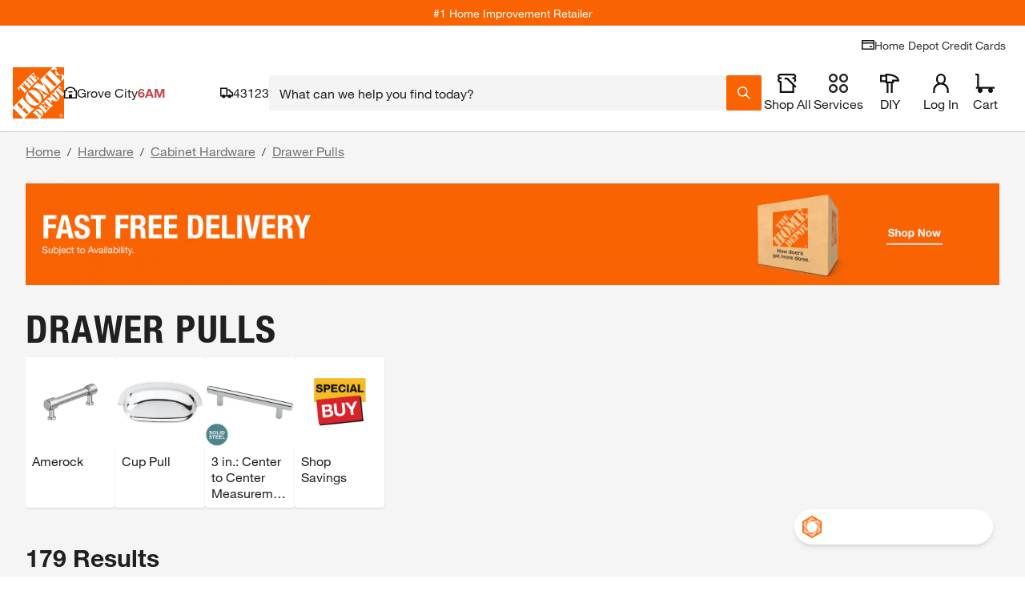

--- FILE ---
content_type: text/css
request_url: https://assets.thdstatic.com/experiences/general-merchandise/browse-and-search~browse-and-search-mobile~compare~pep~pep-mobile~product~product-mobile.075219ceb928d04ac31a.css
body_size: 4587
content:
.clearance-price-symbol{font-size:2.4rem;line-height:5rem;margin:0 2px;vertical-align:1ex}.clearance-price-dollar,.clearance-price-symbol{font-family:helvetica-neue-bold,Helvetica Neue,Helvetica,Arial,sans-serif}.clearance-price-dollar{font-size:4.4rem}.fulfillment-tiles-group>button{align-items:baseline;width:49%}.fulfillment-tiles-group>button:focus,.fulfillment-tiles-group>button:hover{background:#0000;outline:0 none #0000}.fulfillment-tiles-group>a>button{align-items:baseline;width:49%}.fulfillment-tiles-group>a>button:focus,.fulfillment-tiles-group>a>button:hover{background:#0000;outline:0 none #0000}.fulfillment-tiles-group>button.sui-border-dashed{pointer-events:none}.fulfillment-tiles-group .sui-border-input-active{border-color:#f96302}.fulfillment-tiles-group span{width:49%}.fulfillment-tiles-group>span>button{align-items:baseline;width:100%}.fulfillment-tiles-group>a{text-decoration:none;width:49%}.fulfillment-tiles-group>a>button{text-decoration:none;width:100%}.detaCountDownTimerFont span{font-size:1.6rem!important}.track-out-of-stock div{padding-left:0}@media(max-width:374px){.delivery-tile-content{bottom:0;position:absolute;width:100%}.delivery-tile-content .sui-pb-2{min-height:40px}}.countdown-timer__clock-block{display:flex}.countdown-timer__clock-block>span{display:flex;flex:1}.countdown-timer__clock-block>span:after,.countdown-timer__clock-block>span:before{background:linear-gradient(90deg,#000,#000);background-position:0 50%;background-repeat:repeat-x;background-size:100% 1px;content:"";flex-grow:1;margin:0 4px}.delivery-options-content{align-items:center;color:#333;flex-direction:column;height:100%;justify-content:center;line-height:normal;padding:5px}@media(max-width:577px){.delivery-options-content{padding:10px;width:calc(100% - 40px)!important}}@media(max-width:767.98px){.delivery-options-content{width:calc(100% - 40px)!important}}.delivery-options-content .clearfix:after{clear:both;content:" ";display:block;height:0}.delivery-options-content .change_zipcode_inner{height:0;overflow:hidden;transition:height .25s linear}.delivery-options-content .change_zipcode_inner.active{height:55px}.delivery-options-content .non-parcel-template .arrival-date{font-size:2.4rem;margin-bottom:20px}.delivery-options-content .datePriceRow{color:#333;font-size:1.4rem;margin-top:15px;overflow:hidden;position:relative}.delivery-options-content .dots{display:inline-block;overflow:hidden}.delivery-options-content .left.dots{white-space:nowrap;width:100%}.delivery-options-content .tooltip_accordion_header .price{background:#fff;font-size:1.4rem;padding-left:3px;position:inherit;right:0;top:13px}.delivery-options-content .shipmentModeDescription{float:left;margin-bottom:15px}.delivery-options-content .shippingTooltip.bodfsAsServiceLevel .shipmentModeDescription{color:#333;float:none;font-size:1.1rem;margin:0}.delivery-options-content .serviceLevel_B .no_description{padding-left:13px}.delivery-options-content .serviceLevel_A .date{text-transform:uppercase}.delivery-options-content .serviceLevel_A .columnHeaders{margin-bottom:10px}.delivery-options-content .serviceLevel_A .columnHeaders h3{color:#666;font-size:1.1rem;font-weight:400}.delivery-options-content .serviceLevel_A .orderByMessage{clear:both;float:left;margin:-15px 0 15px}.delivery-options-content .serviceLevel_B .date{color:#666;font-size:1.1rem;font-weight:400;margin-left:15px;text-transform:uppercase}.delivery-options-content .free_shipping{color:#00873c}.delivery-options-content p.tooltip_error{margin:5px 0 50px}.delivery-options-content .shipModeRow{overflow:hidden}.delivery-options-content .shipModeRow_B{color:#333;font-size:1.4rem;overflow:hidden;position:relative}.delivery-options-content .shippingTooltip.bodfsAsServiceLevel .shipModeRow{clear:both;font-size:1.1rem;font-weight:400;padding-top:3px}.delivery-options-content .shippingTooltip.bodfsAsServiceLevel .shipModeRow span{font-size:1.1rem!important}.delivery-options-content .freeWithMessage{color:#00873c;font-family:helvetica-neue-bold,Helvetica Neue,Helvetica,Arial,sans-serif;font-size:1.1rem}.delivery-options-content .tooltip_accordion{margin-bottom:15px}.delivery-options-content .shippingTooltip.bodfsAsServiceLevel .tooltip_accordion{font-size:1.1rem;font-weight:400;margin:0}.delivery-options-content .accordian_list{display:none}.delivery-options-content .icon{height:13px;padding:0;position:relative;top:2px;width:13px}.delivery-options-content .tooltip_accordion ul{margin:10px 0 0 28px}.delivery-options-content .shippingTooltip.bodfsAsServiceLevel .tooltip_accordion ul{margin:0 0 0 30px}.delivery-options-content .tooltip_accordion li{color:#666;list-style-type:disc;margin-bottom:3px}.delivery-options-content .tooltip_disclaimer{border-top:1px solid #ccc;color:#666;font-size:1.1rem;line-height:12px;padding:10px 15px}.delivery-options-content .select_in_checkout{color:#333;font-family:helvetica-neue-bold,Helvetica Neue,Helvetica,Arial,sans-serif;font-size:1.1rem;line-height:20px;margin:15px 0;text-align:center}.delivery-options-content .columnHeaders{margin-bottom:10px;overflow:hidden}.delivery-options-content .columnHeaders h3{color:#666;font-size:1.1rem;font-weight:400}.delivery-options-content .left{float:left}.delivery-options-content .right{float:right}.delivery-options-content .right.price{background:#fff;display:flex;font-size:1.4rem;justify-content:flex-end;padding-left:3px;position:absolute;right:0;top:0;word-break:break-word}.delivery-options-content .delivery-options-templates{-ms-overflow-style:none;margin-top:10px;overflow:scroll;overflow:-moz-scrollbars-none;scrollbar-width:none}.delivery-options-content .delivery-options-loading{height:138px;width:290px}.delivery-options-content .delivery-options-templates::-webkit-scrollbar{display:none}.delivery-options-content .shippingTooltip.bodfsAsServiceLevel .date{color:#333;font-family:helvetica-neue-bold,Helvetica Neue,Helvetica,Arial,sans-serif;font-size:1.4rem;margin:0;text-transform:capitalize}.delivery-options-content .shippingTooltip.bodfsAsServiceLevel .orderByMessage{clear:none;float:none;margin:0}.delivery-options-content .shippingTooltip.bodfsAsServiceLevel .countDownTimer{font-family:helvetica-neue-bold,Helvetica Neue,Helvetica,Arial,sans-serif}.delivery-options-content .shippingTooltip.bodfsAsServiceLevel .shipModeRow_B{color:#333;font-size:1.1rem;font-weight:400;overflow:hidden;position:relative}.delivery-options-content .tooltip_accordion_header{cursor:pointer}.delivery-options-content .icon-plus-orange{background-position:right 30px}.delivery-options-content ul{list-style-type:disc}.delivery-options-content .nonBulletedPoints{overflow:hidden;padding:5px 0 0!important}.delivery-options-content .accordion__label,.delivery-options-content .nonBulletedPoints{border:none;font-size:1.4rem;font-weight:400;position:inherit;position:relative!important}.delivery-options-content .accordion__label{padding:5px 0 0 30px!important}.delivery-options-content .accordion__trigger{margin-top:3px;padding:0}.delivery-options-content .accordion__item:last-of-type{border-bottom:none}.delivery-options-content .accordion__label:hover{background:#fff}.delivery-options-content .accordion__item{float:left;min-height:20px;width:100%}.delivery-options-content .left.dots:after{color:#ccc;content:"......................................................................................................................................................";padding-left:3px}.delivery-options-content div.accordion__content-wrapper{padding-left:35px;padding-right:5px}.delivery-options-content .footer{border-top:1px solid #ccc;color:#666;font-size:1.1rem;padding-top:15px}.delivery-options-content .deta_changezip_outer{background-color:#fff;margin-top:-5px}.delivery-options-content .deta_changezip_outer .non_localized_text{line-height:14px}.delivery-options-content .deta_changezip_outer .deta_change_zipcode_input{border-right:0;font-size:16px;height:20px;width:185px}.delivery-options-content .change_zipcode_Link{font-size:1.4rem}.delivery-options-content .deta_changezip_outer .change_zipcode_Link:hover{cursor:pointer;font-size:1.4rem}.delivery-options-content .deta_changezip_outer .change_zipcode_inner .change_zipcode_update{background:#f96302;border-radius:0;color:#fff;cursor:pointer;float:left;height:40px;padding:0 10px;text-decoration:none}.delivery-options-content .deta_changezip_outer .change_zipcode_display_type{display:none}.delivery-options-content .deta_changezip_outer .change_zipcode_error{color:#d81118;display:none;float:left}.delivery-options-content .header-title{background:#fff;color:#333;font-size:1.4rem}.delivery-options-content .bttn--link .bttn__content,.delivery-options-content input.bttn--link .bttn__content{justify-content:flex-start!important}.delivery-options-content .check-availability__zip-code-label{display:none}.delivery-options-content .footer-text{border-top:1px;color:#666;font-size:1.1rem;padding:10px 1px}.delivery-options-content .localStore-text{border-top:1px;color:#333;font-family:helvetica-neue-bold,Helvetica Neue,Helvetica,Arial,sans-serif;font-size:1.1rem}.delivery-options-content .localStore-details{padding-top:10px}.delivery-options-content .storeId-link{color:#3e7697;font-size:1.1rem}.delivery-options-content .countdown-timer__wrapper--modifier,.delivery-options-content .delivery-options-countdown{color:#333}.delivery-options-content .delivery-options-header{background:#fff;border-bottom:1px solid #eee;padding-bottom:10px}.delivery-options-content .thd-overlay-content.thd-overlay-content{width:95%}.delivery-options-content .dots ul li{margin-left:18px}.delivery-options-content .delivery-type{font-size:1.1rem!important}.delivery-options-content .accordion__plus{height:11px!important;width:11px!important}.delivery-options-content .ToolTip__content,.delivery-options-content .ToolTip__wrapper{height:100%!important}.thd-react-tooltip__close-button img{display:inline-block}@keyframes react-placeholder-pulse{0%{opacity:.6}50%{opacity:1}to{opacity:.6}}.loading-placeholder__button{margin-bottom:20px}.loading-placeholder.media-block,.loading-placeholder.mediaGallery-block,.loading-placeholder.rect-shape,.loading-placeholder.round-shape,.loading-placeholder.text-block,.loading-placeholder.text-row{animation:react-placeholder-pulse 1.5s infinite}.mediaGallery-block{display:flex;flex-direction:row;overflow-y:hidden}.mediaGallery-block .thumb-nail_wrapper{display:flex;flex-direction:column}.DeliveryDrawer__deliveryEstSixHour{background-color:#f5f5f5;border-radius:2px;height:43px;line-height:43px;padding:0 10px;text-align:start}.DeliveryDrawer__deliveryEstSixHour.Mobile{height:54px;line-height:18px;padding:10px}.DeliveryDrawer__sixHour{color:#333;font-family:helvetica-neue-bold,Helvetica Neue,Helvetica,Arial,sans-serif;font-weight:700}.DeliveryDrawer__sixHourNext{font-weight:400}.DeliveryDrawer--delivery-express-truck-icon{background:url(https://assets.thdstatic.com/images/v1/delivery-express-truck-black.svg) no-repeat}.DeliveryDrawer--delivery-express-truck-icon--padding{float:left;height:32px;margin-left:0;margin-top:14px;padding-bottom:0;padding-right:10px;width:22px}@media screen and (max-width:300px){.DeliveryDrawer--delivery-express-truck-icon--padding{padding-bottom:30px}}.DeliveryDrawer--delivery-express-truck-icon--padding.Mobile{margin-top:7px}#delivery-options-fulfillment-drawer>button{margin-top:-2px;vertical-align:text-top}.z-index-2000000010{z-index:2000000010!important}.out-of-stock__email{flex:1;float:left}.out-of-stock__form{display:flex}.out-of-stock__notifyme{flex:1}.out-of-stock__status{padding:10px 0}.availability-message{margin-top:10px}.availability-message--backordered{background-color:#fdfdf0;border:1px solid #ffc20e;color:#333;margin:10px 0;padding:10px}.depot-direct-service__loading-spinner{text-align:center}.bttn--55u4w,.bttn--55u4w .bttn__content--55u4w,.bttn--cta--55u4w,.bttn--cta--55u4w .bttn__content--55u4w,.bttn--filter--55u4w,.bttn--filter--55u4w .bttn__content--55u4w,.bttn--link--55u4w,.bttn--link--55u4w .bttn__content--55u4w,.bttn--moveto--55u4w,.bttn--moveto--55u4w .bttn__content--55u4w,.bttn--primary--55u4w,.bttn--primary--55u4w .bttn__content--55u4w,.bttn--primary--55u4w.disabled--55u4w,.bttn--primary--55u4w.disabled--55u4w .bttn__content--55u4w,.bttn--primary--specialty--55u4w,.bttn--primary--specialty--55u4w .bttn__content--55u4w,.bttn--primary--specialty--55u4w.disabled--55u4w,.bttn--primary--specialty--55u4w.disabled--55u4w .bttn__content--55u4w,.bttn--remove--55u4w,.bttn--remove--55u4w .bttn__content--55u4w,.bttn-outline--55u4w,.bttn-outline--55u4w .bttn__content--55u4w,.bttn-outline--dark--55u4w,.bttn-outline--dark--55u4w .bttn__content--55u4w,.bttn-outline--dark--55u4w.disabled--55u4w,.bttn-outline--dark--55u4w.disabled--55u4w .bttn__content--55u4w,.bttn-outline--primary--55u4w,.bttn-outline--primary--55u4w .bttn__content--55u4w,.bttn-outline--primary--55u4w.disabled--55u4w,.bttn-outline--primary--55u4w.disabled--55u4w .bttn__content--55u4w,input.bttn--55u4w,input.bttn--55u4w .bttn__content--55u4w,input.bttn--cta--55u4w,input.bttn--cta--55u4w .bttn__content--55u4w,input.bttn--filter--55u4w,input.bttn--filter--55u4w .bttn__content--55u4w,input.bttn--link--55u4w,input.bttn--link--55u4w .bttn__content--55u4w,input.bttn--moveto--55u4w,input.bttn--moveto--55u4w .bttn__content--55u4w,input.bttn--primary--55u4w,input.bttn--primary--55u4w .bttn__content--55u4w,input.bttn--primary--55u4w.disabled--55u4w,input.bttn--primary--55u4w.disabled--55u4w .bttn__content--55u4w,input.bttn--primary--specialty--55u4w,input.bttn--primary--specialty--55u4w .bttn__content--55u4w,input.bttn--primary--specialty--55u4w.disabled--55u4w,input.bttn--primary--specialty--55u4w.disabled--55u4w .bttn__content--55u4w,input.bttn--remove--55u4w,input.bttn--remove--55u4w .bttn__content--55u4w,input.bttn-outline--55u4w,input.bttn-outline--55u4w .bttn__content--55u4w,input.bttn-outline--dark--55u4w,input.bttn-outline--dark--55u4w .bttn__content--55u4w,input.bttn-outline--dark--55u4w.disabled--55u4w,input.bttn-outline--dark--55u4w.disabled--55u4w .bttn__content--55u4w,input.bttn-outline--primary--55u4w,input.bttn-outline--primary--55u4w .bttn__content--55u4w,input.bttn-outline--primary--55u4w.disabled--55u4w,input.bttn-outline--primary--55u4w.disabled--55u4w .bttn__content--55u4w{box-pack:center;box-align:center;align-items:center;display:box;display:flex;justify-content:center}.bttn--inline--55u4w .bttn__content--55u4w,.bttn--inline--55u4w.disabled--55u4w .bttn__content--55u4w{padding-left:20px;padding-right:20px}.bttn--55u4w,input.bttn--55u4w{box-shadow:0 3px 0 #c14c00;box-sizing:initial;color:#fff;cursor:pointer;font-family:helvetica-neue-bold,Helvetica Neue,Helvetica,Arial,sans-serif;font-size:1.8rem;height:37px;line-height:1em;margin-bottom:3px;text-align:center;text-decoration:none;text-shadow:none;transition:box-shadow .1s ease-in-out;width:100%}.bttn--55u4w .bttn__content--55u4w,input.bttn--55u4w .bttn__content--55u4w{background-color:#f96302;flex-grow:1;height:37px;transition:background-color .2s ease-in-out,transform .1s ease-in-out}.bttn--55u4w:active,input.bttn--55u4w:active{box-shadow:0 3px 0 #c14c00}.bttn--55u4w:active span,input.bttn--55u4w:active span{transform:translateY(3px)}.bttn--55u4w.bttn--small--55u4w,.bttn--55u4w.bttn--small--55u4w.disabled--55u4w,input.bttn--55u4w.bttn--small--55u4w,input.bttn--55u4w.bttn--small--55u4w.disabled--55u4w{font-size:1.4rem;height:27px}.bttn--55u4w.bttn--small--55u4w .bttn__content--55u4w,.bttn--55u4w.bttn--small--55u4w.disabled--55u4w .bttn__content--55u4w,input.bttn--55u4w.bttn--small--55u4w .bttn__content--55u4w,input.bttn--55u4w.bttn--small--55u4w.disabled--55u4w .bttn__content--55u4w{height:27px}a.bttn--55u4w,a.bttn--55u4w:hover{text-decoration:none}.bttn--primary--55u4w,input.bttn--primary--55u4w{box-shadow:0 3px 0 #c14c00;box-sizing:initial;color:#fff;cursor:pointer;font-family:helvetica-neue-bold,Helvetica Neue,Helvetica,Arial,sans-serif;font-size:1.8rem;height:37px;line-height:1em;margin-bottom:3px;text-align:center;text-decoration:none;text-shadow:none;transition:box-shadow .1s ease-in-out;width:100%}.bttn--primary--55u4w .bttn__content--55u4w,input.bttn--primary--55u4w .bttn__content--55u4w{background-color:#f96302;flex-grow:1;height:37px;transition:background-color .2s ease-in-out,transform .1s ease-in-out}.bttn--primary--55u4w:active,input.bttn--primary--55u4w:active{box-shadow:0 3px 0 #c14c00}.bttn--primary--55u4w:active span,input.bttn--primary--55u4w:active span{transform:translateY(3px)}.bttn--primary--55u4w.disabled--55u4w,input.bttn--primary--55u4w.disabled--55u4w{box-shadow:0 3px 0 #c14c00;box-sizing:initial;color:#999;cursor:pointer;font-family:helvetica-neue-bold,Helvetica Neue,Helvetica,Arial,sans-serif;font-size:1.8rem;height:37px;line-height:1em;margin-bottom:3px;text-align:center;text-decoration:none;text-shadow:none;transition:box-shadow .1s ease-in-out;width:100%}.bttn--primary--55u4w.disabled--55u4w .bttn__content--55u4w,input.bttn--primary--55u4w.disabled--55u4w .bttn__content--55u4w{background-color:#ccc;flex-grow:1;height:37px;transition:background-color .2s ease-in-out,transform .1s ease-in-out}.bttn--primary--55u4w.disabled--55u4w:active,input.bttn--primary--55u4w.disabled--55u4w:active{box-shadow:0 3px 0 #c14c00}.bttn--primary--55u4w.disabled--55u4w:active span,input.bttn--primary--55u4w.disabled--55u4w:active span{transform:translateY(3px)}.bttn--primary--55u4w.disabled--55u4w,input.bttn--primary--55u4w.disabled--55u4w{box-shadow:0 3px 0 #999}.bttn--primary--specialty--55u4w,input.bttn--primary--specialty--55u4w{box-shadow:0 3px 0 #c14c00;box-sizing:initial;color:#fff;cursor:pointer;font-family:helvetica-neue-black-condensed,Helvetica Neue,Helvetica,Arial,sans-serif;font-size:3rem;height:40px;line-height:1em;margin-bottom:3px;text-align:center;text-decoration:none;text-shadow:none;transition:box-shadow .1s ease-in-out;width:100%}.bttn--primary--specialty--55u4w .bttn__content--55u4w,input.bttn--primary--specialty--55u4w .bttn__content--55u4w{background-color:#f96302;flex-grow:1;height:40px;transition:background-color .2s ease-in-out,transform .1s ease-in-out}.bttn--primary--specialty--55u4w .bttn__content--55u4w:before,input.bttn--primary--specialty--55u4w .bttn__content--55u4w:before{background-image:url(https://assets.thdstatic.com/images/v1/lock-icon-white.svg);background-position:50%;background-repeat:no-repeat;background-size:21px 21px;content:"";display:inline-block;flex:0 0 auto;height:40px;margin-right:6px;width:21px}.bttn--primary--specialty--55u4w:active,input.bttn--primary--specialty--55u4w:active{box-shadow:0 3px 0 #c14c00}.bttn--primary--specialty--55u4w:active span,input.bttn--primary--specialty--55u4w:active span{transform:translateY(3px)}.bttn--primary--specialty--55u4w.disabled--55u4w,input.bttn--primary--specialty--55u4w.disabled--55u4w{box-shadow:0 3px 0 #c14c00;box-sizing:initial;color:#999;cursor:pointer;font-family:helvetica-neue-black-condensed,Helvetica Neue,Helvetica,Arial,sans-serif;font-size:3rem;height:40px;line-height:1em;margin-bottom:3px;text-align:center;text-decoration:none;text-shadow:none;transition:box-shadow .1s ease-in-out;width:100%}.bttn--primary--specialty--55u4w.disabled--55u4w .bttn__content--55u4w,input.bttn--primary--specialty--55u4w.disabled--55u4w .bttn__content--55u4w{background-color:#ccc;flex-grow:1;height:40px;transition:background-color .2s ease-in-out,transform .1s ease-in-out}.bttn--primary--specialty--55u4w.disabled--55u4w .bttn__content--55u4w:before,input.bttn--primary--specialty--55u4w.disabled--55u4w .bttn__content--55u4w:before{background-image:url(https://assets.thdstatic.com/images/v1/lock-icon-gray.svg);background-position:50%;background-repeat:no-repeat;background-size:21px 21px;display:inline-block;flex:0 0 auto;height:40px;margin-right:6px;width:21px}.bttn--primary--specialty--55u4w.disabled--55u4w:active,input.bttn--primary--specialty--55u4w.disabled--55u4w:active{box-shadow:0 3px 0 #c14c00}.bttn--primary--specialty--55u4w.disabled--55u4w:active span,input.bttn--primary--specialty--55u4w.disabled--55u4w:active span{transform:translateY(3px)}.bttn--primary--specialty--55u4w.disabled--55u4w,input.bttn--primary--specialty--55u4w.disabled--55u4w{box-shadow:0 3px 0 #999}.bttn--primary--specialty--55u4w.disabled--55u4w .bttn__content--55u4w:before,input.bttn--primary--specialty--55u4w.disabled--55u4w .bttn__content--55u4w:before{content:"";height:0;width:0}.bttn-outline--55u4w,input.bttn-outline--55u4w{background-color:#fff;border:2px solid #f96302;box-sizing:border-box;color:#f96302;cursor:pointer;font-size:1.8rem;height:40px;line-height:1em;text-align:center;text-decoration:none;text-shadow:none;width:100%}.bttn-outline--55u4w .bttn__content--55u4w,input.bttn-outline--55u4w .bttn__content--55u4w{flex-grow:1;font-family:helvetica-neue-bold,Helvetica Neue,Helvetica,Arial,sans-serif;height:34px}.bttn-outline--55u4w.bttn--small--55u4w,.bttn-outline--55u4w.bttn--small--55u4w.disabled--55u4w,input.bttn-outline--55u4w.bttn--small--55u4w,input.bttn-outline--55u4w.bttn--small--55u4w.disabled--55u4w{font-size:1.4rem;height:30px}.bttn-outline--55u4w.bttn--small--55u4w .bttn__content--55u4w,.bttn-outline--55u4w.bttn--small--55u4w.disabled--55u4w .bttn__content--55u4w,input.bttn-outline--55u4w.bttn--small--55u4w .bttn__content--55u4w,input.bttn-outline--55u4w.bttn--small--55u4w.disabled--55u4w .bttn__content--55u4w{height:26px}a.bttn-outline--55u4w{text-decoration:none}.bttn-outline--primary--55u4w,input.bttn-outline--primary--55u4w{background-color:#fff;border:2px solid #f96302;box-sizing:border-box;color:#f96302;cursor:pointer;font-size:1.8rem;height:40px;line-height:1em;text-align:center;text-decoration:none;text-shadow:none;width:100%}.bttn-outline--primary--55u4w .bttn__content--55u4w,input.bttn-outline--primary--55u4w .bttn__content--55u4w{flex-grow:1;font-family:helvetica-neue-bold,Helvetica Neue,Helvetica,Arial,sans-serif;height:34px}.bttn-outline--primary--55u4w:not(.nohover--55u4w):hover,input.bttn-outline--primary--55u4w:not(.nohover--55u4w):hover{background-color:#f96302;color:#fff;text-decoration:none}.bttn-outline--primary--55u4w.disabled--55u4w,input.bttn-outline--primary--55u4w.disabled--55u4w{background-color:#fff;border:2px solid #ccc;box-sizing:border-box;color:#ccc;cursor:pointer;font-size:1.8rem;height:40px;line-height:1em;text-align:center;text-decoration:none;text-shadow:none;width:100%}.bttn-outline--primary--55u4w.disabled--55u4w .bttn__content--55u4w,input.bttn-outline--primary--55u4w.disabled--55u4w .bttn__content--55u4w{flex-grow:1;font-family:helvetica-neue-bold,Helvetica Neue,Helvetica,Arial,sans-serif;height:34px}.bttn-outline--primary--55u4w.disabled--55u4w:not(.nohover--55u4w):hover,input.bttn-outline--primary--55u4w.disabled--55u4w:not(.nohover--55u4w):hover{background-color:#ccc;color:#fff;text-decoration:none}.bttn-outline--dark--55u4w,input.bttn-outline--dark--55u4w{background-color:#fff;border:2px solid #666;box-sizing:border-box;color:#666;cursor:pointer;font-size:#666;height:40px;line-height:1em;text-align:center;text-decoration:none;text-shadow:none;width:100%}.bttn-outline--dark--55u4w .bttn__content--55u4w,input.bttn-outline--dark--55u4w .bttn__content--55u4w{flex-grow:1;font-family:helvetica-neue-bold,Helvetica Neue,Helvetica,Arial,sans-serif;height:34px}.bttn-outline--dark--55u4w:not(.nohover--55u4w):hover,input.bttn-outline--dark--55u4w:not(.nohover--55u4w):hover{background-color:#666;color:#fff;text-decoration:none}.bttn-outline--dark--55u4w.disabled--55u4w,input.bttn-outline--dark--55u4w.disabled--55u4w{background-color:#fff;border:2px solid #ccc;box-sizing:border-box;color:#ccc;cursor:pointer;font-size:1.8rem;height:40px;line-height:1em;text-align:center;text-decoration:none;text-shadow:none;width:100%}.bttn-outline--dark--55u4w.disabled--55u4w .bttn__content--55u4w,input.bttn-outline--dark--55u4w.disabled--55u4w .bttn__content--55u4w{flex-grow:1;font-family:helvetica-neue-bold,Helvetica Neue,Helvetica,Arial,sans-serif;height:34px}.bttn-outline--dark--55u4w.disabled--55u4w:not(.nohover--55u4w):hover,input.bttn-outline--dark--55u4w.disabled--55u4w:not(.nohover--55u4w):hover{background-color:#ccc;color:#fff;text-decoration:none}.bttn--cta--55u4w,input.bttn--cta--55u4w{background-color:#0000;border:2px solid #333;box-sizing:border-box;color:#333;cursor:pointer;font-size:1.4rem;height:30px;line-height:1em;text-align:center;text-decoration:none;text-shadow:none;width:100%}.bttn--cta--55u4w .bttn__content--55u4w,input.bttn--cta--55u4w .bttn__content--55u4w{flex-grow:1;font-family:helvetica-neue-bold,Helvetica Neue,Helvetica,Arial,sans-serif;height:24px}.bttn--cta--55u4w,input.bttn--cta--55u4w{border:0}.bttn--cta--55u4w:after,input.bttn--cta--55u4w:after{background-image:url(https://assets.thdstatic.com/images/v1/caret-orange.svg);background-position:50%;background-repeat:no-repeat;background-size:15px 15px;content:"";display:inline-block;height:24px;margin-left:6px;width:15px;z-index:1}.cta--inline--55u4w{display:block}.cta__text--55u4w{font-family:helvetica-neue-bold,Helvetica Neue,Helvetica,Arial,sans-serif}.cta__arrow--55u4w{background-image:url(https://assets.thdstatic.com/images/v1/caret-orange.svg);background-position:50%;background-repeat:no-repeat;background-size:15px 15px;content:"";display:inline-block;height:15px;margin-bottom:-3px;width:15px;z-index:1}.bttn--remove--55u4w,input.bttn--remove--55u4w{background-color:#fff;border:2px solid #333;box-sizing:border-box;color:#333;cursor:pointer;font-size:1.4rem;height:30px;line-height:1em;text-align:center;text-decoration:none;text-shadow:none;width:100%}.bttn--remove--55u4w .bttn__content--55u4w,input.bttn--remove--55u4w .bttn__content--55u4w{flex-grow:1;font-family:helvetica-neue-bold,Helvetica Neue,Helvetica,Arial,sans-serif;height:24px}.bttn--remove--55u4w,input.bttn--remove--55u4w{border:0}.bttn--remove--55u4w:before,input.bttn--remove--55u4w:before{background-image:url(https://assets.thdstatic.com/images/v1/remove-x.svg);background-position:50%;background-repeat:no-repeat;background-size:15px 15px;content:"";display:inline-block;height:24px;margin-right:6px;width:15px;z-index:1}.bttn--remove--55u4w:hover,input.bttn--remove--55u4w:hover{background-color:#fff;color:#333}.bttn--filter--55u4w,input.bttn--filter--55u4w{background-color:#fff;border:2px solid #333;box-sizing:border-box;color:#333;cursor:pointer;font-size:1.4rem;height:30px;line-height:1em;text-align:center;text-decoration:none;text-shadow:none;width:auto}.bttn--filter--55u4w .bttn__content--55u4w,input.bttn--filter--55u4w .bttn__content--55u4w{flex-grow:1;font-family:helvetica-neue-bold,Helvetica Neue,Helvetica,Arial,sans-serif;height:24px}.bttn--filter--55u4w,input.bttn--filter--55u4w{background-color:#eee;border:0 #000;border-radius:55px 55px 55px 55px;-moz-border-radius:55px 55px 55px 55px;-webkit-border-radius:55px 55px 55px 55px}.bttn--filter--55u4w .bttn__content--55u4w,input.bttn--filter--55u4w .bttn__content--55u4w{font-family:helvetica-neue,Helvetica Neue,Helvetica,Arial,sans-serif!important;font-weight:400;height:30px}.bttn--filter--55u4w .bttn__content--55u4w:after,input.bttn--filter--55u4w .bttn__content--55u4w:after{background-image:url(https://assets.thdstatic.com/images/v1/remove-x.svg);background-position:50%;background-repeat:no-repeat;background-size:10px 10px;content:"";display:inline-block;height:21px;margin-left:6px;width:12px;z-index:1}.bttn--filter--55u4w:hover,input.bttn--filter--55u4w:hover{background-color:#ccc;color:#333}.bttn--moveto--55u4w,input.bttn--moveto--55u4w{background-color:#fff;border:2px solid #333;box-sizing:border-box;color:#333;cursor:pointer;font-size:1.4rem;height:30px;line-height:1em;text-align:center;text-decoration:none;text-shadow:none;width:100%}.bttn--moveto--55u4w .bttn__content--55u4w,input.bttn--moveto--55u4w .bttn__content--55u4w{flex-grow:1;font-family:helvetica-neue-bold,Helvetica Neue,Helvetica,Arial,sans-serif;height:24px}.bttn--moveto--55u4w,input.bttn--moveto--55u4w{border:0}.bttn--moveto--55u4w:before,input.bttn--moveto--55u4w:before{background-image:url(https://assets.thdstatic.com/images/v1/plus-green.svg);background-position:50%;background-repeat:no-repeat;background-size:15px 15px;content:"";display:inline-block;height:24px;margin-right:6px;width:15px;z-index:1}.bttn--moveto--55u4w:hover,input.bttn--moveto--55u4w:hover{background-color:#fff;color:#333}.bttn--link--55u4w,input.bttn--link--55u4w{background-color:#fff;border:2px solid #3e7697;box-sizing:border-box;color:#3e7697;cursor:pointer;font-size:1.4rem;height:37px;line-height:1em;text-align:center;text-decoration:none;text-shadow:none;width:100%}.bttn--link--55u4w .bttn__content--55u4w,input.bttn--link--55u4w .bttn__content--55u4w{flex-grow:1;font-family:helvetica-neue-bold,Helvetica Neue,Helvetica,Arial,sans-serif;height:31px}.bttn--link--55u4w,input.bttn--link--55u4w{border:0}.bttn--link--55u4w.left-align--55u4w,input.bttn--link--55u4w.left-align--55u4w{box-pack:start;justify-content:flex-start;text-align:left}.bttn--link--55u4w .bttn__content--55u4w,input.bttn--link--55u4w .bttn__content--55u4w{font-family:helvetica-neue,Helvetica Neue,Helvetica,Arial,sans-serif;text-align:left}.bttn--link--55u4w:hover,input.bttn--link--55u4w:hover{background-color:#fff;color:#3e7697}.bttn--transparent--55u4w,.bttn--transparent--55u4w:hover,input.bttn--transparent--55u4w,input.bttn--transparent--55u4w:hover{background-color:#0000}.bttn--inline--55u4w,.bttn--inline--55u4w.disabled--55u4w{display:inline-block;width:auto}.bttn--inline--55u4w .bttn__content--55u4w,.bttn--inline--55u4w.disabled--55u4w .bttn__content--55u4w{flex:0 0 auto}li select#sortby--55u4w{left:15px;width:100px}.bttn--group--55u4w{display:inline-flex;position:relative;vertical-align:middle;width:100%}.bttn--darken--55u4w span:hover{background-color:#c14c00}.bttn__wrapper--55u4w{-webkit-touch-callout:none;display:flex;padding-bottom:5px;padding-top:5px;text-decoration:none!important;-webkit-user-select:none;user-select:none;width:100%}.disabled--55u4w{cursor:not-allowed!important;pointer-events:auto!important}.tippy-box{font-size:inherit;line-height:inherit;padding:0;text-align:inherit}.tippy-box[data-placement^=bottom]>.tippy-arrow{top:0}.tippy-box[data-placement^=bottom]>.tippy-arrow:before{left:-10px;top:-10px}.tippy-box[data-placement^=top]>.tippy-arrow{bottom:0}.tippy-box[data-placement^=top]>.tippy-arrow:before{bottom:-10px;left:-10px}.tippy-box[data-placement^=left]>.tippy-arrow{right:0}.tippy-box[data-placement^=left]>.tippy-arrow:before{right:-10px;top:-10px}.tippy-box[data-placement^=right]>.tippy-arrow{left:0}.tippy-box[data-placement^=right]>.tippy-arrow:before{left:-10px;top:-10px}.tippy-box.thd-tooltip{background-color:#fff;color:#333;min-width:125px}.tippy-box.thd-tooltip[data-placement=top-end],.tippy-box.thd-tooltip[data-placement=top-start],.tippy-box.thd-tooltip[data-placement=top]{box-shadow:0 0 1px #00000040,0 -1px 10px #00000040}.tippy-box.thd-tooltip[data-placement=top-end] .tippy-arrow:before,.tippy-box.thd-tooltip[data-placement=top-start] .tippy-arrow:before,.tippy-box.thd-tooltip[data-placement=top] .tippy-arrow:before{box-shadow:0 0 3px #00000040,0 -1px 10px #00000040}.tippy-box.thd-tooltip[data-placement=bottom-end],.tippy-box.thd-tooltip[data-placement=bottom-end] .tippy-arrow:before,.tippy-box.thd-tooltip[data-placement=bottom-start],.tippy-box.thd-tooltip[data-placement=bottom-start] .tippy-arrow:before,.tippy-box.thd-tooltip[data-placement=bottom],.tippy-box.thd-tooltip[data-placement=bottom] .tippy-arrow:before{box-shadow:0 0 3px #00000040,0 1px 10px #00000040}.tippy-box.thd-tooltip[data-placement=left-end],.tippy-box.thd-tooltip[data-placement=left-end] .tippy-arrow:before,.tippy-box.thd-tooltip[data-placement=left-start],.tippy-box.thd-tooltip[data-placement=left-start] .tippy-arrow:before,.tippy-box.thd-tooltip[data-placement=left],.tippy-box.thd-tooltip[data-placement=left] .tippy-arrow:before{box-shadow:0 0 3px #00000040,1px 0 10px #00000040}.tippy-box.thd-tooltip[data-placement=right-end],.tippy-box.thd-tooltip[data-placement=right-end] .tippy-arrow:before,.tippy-box.thd-tooltip[data-placement=right-start],.tippy-box.thd-tooltip[data-placement=right-start] .tippy-arrow:before,.tippy-box.thd-tooltip[data-placement=right],.tippy-box.thd-tooltip[data-placement=right] .tippy-arrow:before{box-shadow:0 0 3px #00000040,-1px 0 10px #00000040}.tippy-box.thd-tooltip .tippy-arrow:before{border:10px solid #fff;content:"";height:0;position:absolute;transform:rotate(45deg);transform-origin:center;transition:box-shadow 0s ease .1s;width:0;z-index:-1}.tippy-box.thd-tooltip .tippy-content{background-color:#fff;position:relative;z-index:1}.tippy-box.thd-tooltip .tippy-backdrop,.tippy-box.thd-tooltip[data-animatefill]{background-color:#fff}.thd-react-tooltip__content{padding:10px}.thd-react-tooltip__content--no-padding{padding:0}.thd-react-tooltip__close-button{cursor:pointer;float:right;margin:0 0 0 -36px;padding:10px;z-index:4}.bttn,.bttn .bttn__content,.bttn--cta,.bttn--cta .bttn__content,.bttn--filter,.bttn--filter .bttn__content,.bttn--link,.bttn--link .bttn__content,.bttn--moveto,.bttn--moveto .bttn__content,.bttn--primary,.bttn--primary .bttn__content,.bttn--primary--specialty,.bttn--primary--specialty .bttn__content,.bttn--primary--specialty.disabled,.bttn--primary--specialty.disabled .bttn__content,.bttn--primary.disabled,.bttn--primary.disabled .bttn__content,.bttn--remove,.bttn--remove .bttn__content,.bttn-outline,.bttn-outline .bttn__content,.bttn-outline--dark,.bttn-outline--dark .bttn__content,.bttn-outline--dark.disabled,.bttn-outline--dark.disabled .bttn__content,.bttn-outline--primary,.bttn-outline--primary .bttn__content,.bttn-outline--primary.disabled,.bttn-outline--primary.disabled .bttn__content,input.bttn,input.bttn .bttn__content,input.bttn--cta,input.bttn--cta .bttn__content,input.bttn--filter,input.bttn--filter .bttn__content,input.bttn--link,input.bttn--link .bttn__content,input.bttn--moveto,input.bttn--moveto .bttn__content,input.bttn--primary,input.bttn--primary .bttn__content,input.bttn--primary--specialty,input.bttn--primary--specialty .bttn__content,input.bttn--primary--specialty.disabled,input.bttn--primary--specialty.disabled .bttn__content,input.bttn--primary.disabled,input.bttn--primary.disabled .bttn__content,input.bttn--remove,input.bttn--remove .bttn__content,input.bttn-outline,input.bttn-outline .bttn__content,input.bttn-outline--dark,input.bttn-outline--dark .bttn__content,input.bttn-outline--dark.disabled,input.bttn-outline--dark.disabled .bttn__content,input.bttn-outline--primary,input.bttn-outline--primary .bttn__content,input.bttn-outline--primary.disabled,input.bttn-outline--primary.disabled .bttn__content{box-pack:center;box-align:center;align-items:center;display:box;display:flex;justify-content:center}.bttn--inline .bttn__content,.bttn--inline.disabled .bttn__content{padding-left:20px;padding-right:20px}.bttn,input.bttn{box-shadow:0 3px 0 #c14c00;box-sizing:initial;color:#fff;cursor:pointer;font-family:helvetica-neue-bold,Helvetica Neue,Helvetica,Arial,sans-serif;font-size:1.8rem;height:37px;line-height:1em;margin-bottom:3px;text-align:center;text-decoration:none;text-shadow:none;transition:box-shadow .1s ease-in-out;width:100%}.bttn .bttn__content,input.bttn .bttn__content{background-color:#f96302;flex-grow:1;height:37px;transition:background-color .2s ease-in-out,transform .1s ease-in-out}.bttn:active,input.bttn:active{box-shadow:0 3px 0 #c14c00}.bttn:active span,input.bttn:active span{transform:translateY(3px)}.bttn.bttn--small,.bttn.bttn--small.disabled,input.bttn.bttn--small,input.bttn.bttn--small.disabled{font-size:1.4rem;height:27px}.bttn.bttn--small .bttn__content,.bttn.bttn--small.disabled .bttn__content,input.bttn.bttn--small .bttn__content,input.bttn.bttn--small.disabled .bttn__content{height:27px}a.bttn,a.bttn:hover{text-decoration:none}.bttn--primary,input.bttn--primary{box-shadow:0 3px 0 #c14c00;box-sizing:initial;color:#fff;cursor:pointer;font-family:helvetica-neue-bold,Helvetica Neue,Helvetica,Arial,sans-serif;font-size:1.8rem;height:37px;line-height:1em;margin-bottom:3px;text-align:center;text-decoration:none;text-shadow:none;transition:box-shadow .1s ease-in-out;width:100%}.bttn--primary .bttn__content,input.bttn--primary .bttn__content{background-color:#f96302;flex-grow:1;height:37px;transition:background-color .2s ease-in-out,transform .1s ease-in-out}.bttn--primary:active,input.bttn--primary:active{box-shadow:0 3px 0 #c14c00}.bttn--primary:active span,input.bttn--primary:active span{transform:translateY(3px)}.bttn--primary.disabled,input.bttn--primary.disabled{box-shadow:0 3px 0 #999;box-shadow:0 3px 0 #c14c00;box-sizing:initial;color:#999;cursor:pointer;font-family:helvetica-neue-bold,Helvetica Neue,Helvetica,Arial,sans-serif;font-size:1.8rem;height:37px;line-height:1em;margin-bottom:3px;text-align:center;text-decoration:none;text-shadow:none;transition:box-shadow .1s ease-in-out;width:100%}.bttn--primary.disabled .bttn__content,input.bttn--primary.disabled .bttn__content{background-color:#ccc;flex-grow:1;height:37px;transition:background-color .2s ease-in-out,transform .1s ease-in-out}.bttn--primary.disabled:active,input.bttn--primary.disabled:active{box-shadow:0 3px 0 #c14c00}.bttn--primary.disabled:active span,input.bttn--primary.disabled:active span{transform:translateY(3px)}.bttn--primary--specialty,input.bttn--primary--specialty{box-shadow:0 3px 0 #c14c00;box-sizing:initial;color:#fff;cursor:pointer;font-family:helvetica-neue-black-condensed,Helvetica Neue,Helvetica,Arial,sans-serif;font-size:3rem;height:40px;line-height:1em;margin-bottom:3px;text-align:center;text-decoration:none;text-shadow:none;transition:box-shadow .1s ease-in-out;width:100%}.bttn--primary--specialty .bttn__content,input.bttn--primary--specialty .bttn__content{background-color:#f96302;flex-grow:1;height:40px;transition:background-color .2s ease-in-out,transform .1s ease-in-out}.bttn--primary--specialty .bttn__content:before,input.bttn--primary--specialty .bttn__content:before{background-image:url(https://assets.thdstatic.com/images/v1/lock-icon-white.svg);background-position:50%;background-repeat:no-repeat;background-size:21px 21px;content:"";display:inline-block;flex:0 0 auto;height:40px;margin-right:6px;width:21px}.bttn--primary--specialty:active,input.bttn--primary--specialty:active{box-shadow:0 3px 0 #c14c00}.bttn--primary--specialty:active span,input.bttn--primary--specialty:active span{transform:translateY(3px)}.bttn--primary--specialty.disabled,input.bttn--primary--specialty.disabled{box-shadow:0 3px 0 #999;box-shadow:0 3px 0 #c14c00;box-sizing:initial;color:#999;cursor:pointer;font-family:helvetica-neue-black-condensed,Helvetica Neue,Helvetica,Arial,sans-serif;font-size:3rem;height:40px;line-height:1em;margin-bottom:3px;text-align:center;text-decoration:none;text-shadow:none;transition:box-shadow .1s ease-in-out;width:100%}.bttn--primary--specialty.disabled .bttn__content,input.bttn--primary--specialty.disabled .bttn__content{background-color:#ccc;flex-grow:1;height:40px;transition:background-color .2s ease-in-out,transform .1s ease-in-out}.bttn--primary--specialty.disabled .bttn__content:before,input.bttn--primary--specialty.disabled .bttn__content:before{background-image:url(https://assets.thdstatic.com/images/v1/lock-icon-gray.svg);background-position:50%;background-repeat:no-repeat;background-size:21px 21px;display:inline-block;flex:0 0 auto;height:40px;margin-right:6px;width:21px}.bttn--primary--specialty.disabled:active,input.bttn--primary--specialty.disabled:active{box-shadow:0 3px 0 #c14c00}.bttn--primary--specialty.disabled:active span,input.bttn--primary--specialty.disabled:active span{transform:translateY(3px)}.bttn--primary--specialty.disabled .bttn__content:before,input.bttn--primary--specialty.disabled .bttn__content:before{content:"";height:0;width:0}.bttn-outline,input.bttn-outline{background-color:#fff;border:2px solid #f96302;box-sizing:border-box;color:#f96302;cursor:pointer;font-size:1.8rem;height:40px;line-height:1em;text-align:center;text-decoration:none;text-shadow:none;width:100%}.bttn-outline .bttn__content,input.bttn-outline .bttn__content{flex-grow:1;font-family:helvetica-neue-bold,Helvetica Neue,Helvetica,Arial,sans-serif;height:34px}.bttn-outline.bttn--small,.bttn-outline.bttn--small.disabled,input.bttn-outline.bttn--small,input.bttn-outline.bttn--small.disabled{font-size:1.4rem;height:30px}.bttn-outline.bttn--small .bttn__content,.bttn-outline.bttn--small.disabled .bttn__content,input.bttn-outline.bttn--small .bttn__content,input.bttn-outline.bttn--small.disabled .bttn__content{height:26px}a.bttn-outline{text-decoration:none}.bttn-outline--primary,input.bttn-outline--primary{background-color:#fff;border:2px solid #f96302;box-sizing:border-box;color:#f96302;cursor:pointer;font-size:1.8rem;height:40px;line-height:1em;text-align:center;text-decoration:none;text-shadow:none;width:100%}.bttn-outline--primary .bttn__content,input.bttn-outline--primary .bttn__content{flex-grow:1;font-family:helvetica-neue-bold,Helvetica Neue,Helvetica,Arial,sans-serif;height:34px}.bttn-outline--primary:not(.nohover):hover,input.bttn-outline--primary:not(.nohover):hover{background-color:#f96302;color:#fff;text-decoration:none}.bttn-outline--primary.disabled,input.bttn-outline--primary.disabled{background-color:#fff;border:2px solid #ccc;box-sizing:border-box;color:#ccc;cursor:pointer;font-size:1.8rem;height:40px;line-height:1em;text-align:center;text-decoration:none;text-shadow:none;width:100%}.bttn-outline--primary.disabled .bttn__content,input.bttn-outline--primary.disabled .bttn__content{flex-grow:1;font-family:helvetica-neue-bold,Helvetica Neue,Helvetica,Arial,sans-serif;height:34px}.bttn-outline--primary.disabled:not(.nohover):hover,input.bttn-outline--primary.disabled:not(.nohover):hover{background-color:#ccc;color:#fff;text-decoration:none}.bttn-outline--dark,input.bttn-outline--dark{background-color:#fff;border:2px solid #666;box-sizing:border-box;color:#666;cursor:pointer;font-size:#666;height:40px;line-height:1em;text-align:center;text-decoration:none;text-shadow:none;width:100%}.bttn-outline--dark .bttn__content,input.bttn-outline--dark .bttn__content{flex-grow:1;font-family:helvetica-neue-bold,Helvetica Neue,Helvetica,Arial,sans-serif;height:34px}.bttn-outline--dark:not(.nohover):hover,input.bttn-outline--dark:not(.nohover):hover{background-color:#666;color:#fff;text-decoration:none}.bttn-outline--dark.disabled,input.bttn-outline--dark.disabled{background-color:#fff;border:2px solid #ccc;box-sizing:border-box;color:#ccc;cursor:pointer;font-size:1.8rem;height:40px;line-height:1em;text-align:center;text-decoration:none;text-shadow:none;width:100%}.bttn-outline--dark.disabled .bttn__content,input.bttn-outline--dark.disabled .bttn__content{flex-grow:1;font-family:helvetica-neue-bold,Helvetica Neue,Helvetica,Arial,sans-serif;height:34px}.bttn-outline--dark.disabled:not(.nohover):hover,input.bttn-outline--dark.disabled:not(.nohover):hover{background-color:#ccc;color:#fff;text-decoration:none}.bttn--cta,input.bttn--cta{background-color:#0000;border:2px solid #333;box-sizing:border-box;color:#333;cursor:pointer;font-size:1.4rem;height:30px;line-height:1em;text-align:center;text-decoration:none;text-shadow:none;width:100%}.bttn--cta .bttn__content,input.bttn--cta .bttn__content{flex-grow:1;font-family:helvetica-neue-bold,Helvetica Neue,Helvetica,Arial,sans-serif;height:24px}.bttn--cta:after,input.bttn--cta:after{background-image:url(https://assets.thdstatic.com/images/v1/caret-orange.svg);background-position:50%;background-repeat:no-repeat;background-size:15px 15px;content:"";display:inline-block;height:24px;margin-left:6px;width:15px;z-index:1}.cta--inline{display:block}.cta__text{font-family:helvetica-neue-bold,Helvetica Neue,Helvetica,Arial,sans-serif}.cta__arrow{background-image:url(https://assets.thdstatic.com/images/v1/caret-orange.svg);background-position:50%;background-repeat:no-repeat;background-size:15px 15px;content:"";display:inline-block;height:15px;margin-bottom:-3px;width:15px;z-index:1}.bttn--remove,input.bttn--remove{background-color:#fff;border:2px solid #333;box-sizing:border-box;color:#333;cursor:pointer;font-size:1.4rem;height:30px;line-height:1em;text-align:center;text-decoration:none;text-shadow:none;width:100%}.bttn--remove .bttn__content,input.bttn--remove .bttn__content{flex-grow:1;font-family:helvetica-neue-bold,Helvetica Neue,Helvetica,Arial,sans-serif;height:24px}.bttn--remove:before,input.bttn--remove:before{background-image:url(https://assets.thdstatic.com/images/v1/remove-x.svg);background-position:50%;background-repeat:no-repeat;background-size:15px 15px;content:"";display:inline-block;height:24px;margin-right:6px;width:15px;z-index:1}.bttn--remove:hover,input.bttn--remove:hover{background-color:#fff;color:#333}.bttn--filter,input.bttn--filter{background-color:#eee;background-color:#fff;border:2px solid #333;border-radius:55px 55px 55px 55px;-moz-border-radius:55px 55px 55px 55px;-webkit-border-radius:55px 55px 55px 55px;box-sizing:border-box;color:#333;cursor:pointer;font-size:1.4rem;height:30px;line-height:1em;text-align:center;text-decoration:none;text-shadow:none;width:auto}.bttn--filter .bttn__content,input.bttn--filter .bttn__content{flex-grow:1;font-family:helvetica-neue-bold,Helvetica Neue,Helvetica,Arial,sans-serif;font-family:helvetica-neue,Helvetica Neue,Helvetica,Arial,sans-serif!important;font-weight:400;height:30px}.bttn--filter .bttn__content:after,input.bttn--filter .bttn__content:after{background-image:url(https://assets.thdstatic.com/images/v1/remove-x.svg);background-position:50%;background-repeat:no-repeat;background-size:10px 10px;content:"";display:inline-block;height:21px;margin-left:6px;width:12px;z-index:1}.bttn--filter:hover,input.bttn--filter:hover{background-color:#ccc;color:#333}.bttn--moveto,input.bttn--moveto{background-color:#fff;border:2px solid #333;box-sizing:border-box;color:#333;cursor:pointer;font-size:1.4rem;height:30px;line-height:1em;text-align:center;text-decoration:none;text-shadow:none;width:100%}.bttn--moveto .bttn__content,input.bttn--moveto .bttn__content{flex-grow:1;font-family:helvetica-neue-bold,Helvetica Neue,Helvetica,Arial,sans-serif;height:24px}.bttn--moveto:before,input.bttn--moveto:before{background-image:url(https://assets.thdstatic.com/images/v1/plus-green.svg);background-position:50%;background-repeat:no-repeat;background-size:15px 15px;content:"";display:inline-block;height:24px;margin-right:6px;width:15px;z-index:1}.bttn--moveto:hover,input.bttn--moveto:hover{background-color:#fff;color:#333}.bttn--link,input.bttn--link{background-color:#fff;border:2px solid #3e7697;box-sizing:border-box;color:#3e7697;cursor:pointer;font-size:1.4rem;height:37px;line-height:1em;text-align:center;text-decoration:none;text-shadow:none;width:100%}.bttn--link .bttn__content,input.bttn--link .bttn__content{flex-grow:1;font-family:helvetica-neue-bold,Helvetica Neue,Helvetica,Arial,sans-serif;height:31px}.bttn--link.left-align,input.bttn--link.left-align{box-pack:start;justify-content:flex-start;text-align:left}.bttn--link .bttn__content,input.bttn--link .bttn__content{font-family:helvetica-neue,Helvetica Neue,Helvetica,Arial,sans-serif;text-align:left}.bttn--link:hover,input.bttn--link:hover{background-color:#fff;color:#3e7697}.bttn--transparent,.bttn--transparent:hover{background-color:#0000}.bttn--inline,.bttn--inline.disabled{display:inline-block;width:auto}.bttn--inline .bttn__content,.bttn--inline.disabled .bttn__content{flex:0 0 auto}li select#sortby{left:15px;width:100px}.bttn--group{display:inline-flex;position:relative;vertical-align:middle;width:100%}.bttn--darken span:hover{background-color:#c14c00}.bttn__wrapper{-webkit-touch-callout:none;display:flex;padding-bottom:5px;padding-top:5px;text-decoration:none!important;-webkit-user-select:none;user-select:none;width:100%}

--- FILE ---
content_type: application/javascript
request_url: https://assets.thdstatic.com/experiences/general-merchandise/runtime.e2dc0f5d725f8822031a.js?v=1
body_size: 2932
content:
(function(e){function a(a){for(var c,o,b=a[0],i=a[1],n=a[2],f=a[3]||[],s=0,p=[];s<b.length;s++)o=b[s],Object.prototype.hasOwnProperty.call(d,o)&&d[o]&&p.push(d[o][0]),d[o]=0;for(c in i)Object.prototype.hasOwnProperty.call(i,c)&&(e[c]=i[c]);u&&u(a),l.push.apply(l,f);while(p.length)p.shift()();return t.push.apply(t,n||[]),r()}function r(){for(var e,a=0;a<t.length;a++){for(var r=t[a],c=!0,o=1;o<r.length;o++){var n=r[o];0!==d[n]&&(c=!1)}c&&(t.splice(a--,1),e=i(i.s=r[0]))}return 0===t.length&&(l.forEach((function(e){if(void 0===d[e]){d[e]=null;var a=document.createElement("link");i.nc&&a.setAttribute("nonce",i.nc),a.rel="prefetch",a.as="script",a.href=b(e),document.head.appendChild(a)}})),l.length=0),e}var c={},o={56:0},d={56:0},t=[],l=[];function b(e){return i.p+""+({0:"browse-and-search~browse-and-search-mobile~color-wall~compare~pep~pep-mobile~product~product-mobile",1:"browse-and-search~browse-and-search-mobile~compare~pep~pep-mobile~product~product-mobile",2:"browse-and-search~color-wall~overlay~pep~pep-mobile~product~product-mobile",3:"browse-and-search~browse-and-search-mobile~pep~pep-mobile~product~product-mobile",4:"browse-and-search-mobile~questions-and-answers~quick-view",5:"customer-image-overlay",6:"media-gallery-filmstrip-mobile~media-gallery-overlay~media-gallery-overlay-mobile",8:"calculator-flooringdrawer",9:"color-wall~product-configurator-lazy",10:"decking-configurator-lazy~product-configurator-lazy",11:"media-gallery-filmstrip-mobile~media-gallery-overlay-mobile",12:"promotion-products-lazy~quick-view",13:"questions-and-answers~quick-view",14:"ratings-and-reviews~write-a-review-form",15:"StoreLayout",16:"aisle-bay",17:"augmented-reality",18:"breadcrumbs",19:"browse-and-search",20:"browse-and-search-mobile",21:"calculator-drawer",22:"calculator-pipcalculator",23:"color-wall",24:"compare",25:"consumer-card-messaging",26:"decking-configurator-lazy",27:"digital-ticket-drawer",28:"disclaimer-message",29:"disclaimer-message-content",30:"emt-generated-content",31:"emt-links",32:"fbr",34:"global-custom-configurator",35:"home",36:"magic-apron",37:"media-gallery-filmstrip-mobile",38:"media-gallery-overlay",39:"media-gallery-overlay-mobile",40:"media-gallery-overlay-tabs",41:"message-types",42:"order-sample",43:"order-sample-drawer",44:"overlay",45:"pep",46:"pep-mobile",47:"product",48:"product-configurator-lazy",49:"product-mobile",50:"product-overview",51:"promotion-products-lazy",52:"questions-and-answers",53:"quick-view",54:"ratings-and-reviews",55:"returns-messaging",57:"samples-lazy",58:"share-to-email-overlay",59:"share-to-pinterest-overlay",60:"size-guide-overlay",61:"specifications",62:"super-sku",64:"write-a-review-form"}[e]||e)+"."+{0:"6e7cf8faf7fd16997ca3",1:"830ba14fd9607cd2feae",2:"8b8d3bd09829f730915a",3:"950115d929922073d0ec",4:"251433394720677d3cd6",5:"6bed494506b534de141d",6:"797cda6d521e5876300d",7:"f9e02070b421625caf6c",8:"a9d773d627b8af350a4f",9:"92e0f151e13a19b3e7eb",10:"a32aac6835ce30c5b5ba",11:"bfe173e22cf08ec42628",12:"bce651a472c50fd5cfe9",13:"b9fec1190811ec3ae63f",14:"37b6286d8cc8da7d469b",15:"aaff89ac17c4ec95c9a0",16:"cb58c4f60dc6da803360",17:"6dea81d524800dc35dfe",18:"fe9314108fa52f5b5f81",19:"205fa4bb1416b594891b",20:"3f88947081cfecb1eb03",21:"1777d741bb09719b4094",22:"59f05b5f6a7e9d65eb7c",23:"cf40b5080dcaccbeb4fd",24:"d5fd9944c990ad837332",25:"fe05601004722b750975",26:"b8243975d7b11f787b57",27:"feced090e202d6ea10ba",28:"e7c0c0ff6339071b2f34",29:"d6f520019e02885b7696",30:"96d498d83b3c51e2967d",31:"aa44efa6ac01e3280e94",32:"18728fc8b9537d14d310",34:"1fb62df8b29ab0785c30",35:"8ae039cbff8b29317f03",36:"9b0de3388eb52e0d9cfa",37:"f00eb0f7ec5a85b7ea34",38:"211877b31d5d3f0c59d5",39:"43997970fb1801e0b365",40:"466c850017fc000c7b70",41:"ebc55de6ef462688d0e2",42:"aaff27fbe435bbe95b22",43:"773cb564f2dfc453ef9a",44:"ca5832dab5586b2a8aba",45:"1651344ee87ceea8293a",46:"27b289d64ac7b9a700c1",47:"0b0502dd53a26e1beb7e",48:"b602862d095a6ae314f2",49:"bcebe169728e764ae9f8",50:"94a703056b8a47665650",51:"fce7865ba8d0c0a4e040",52:"909f6de44b0725f94b71",53:"6319d853346b3e1a20e3",54:"fd18138be1bdd841c9f3",55:"361accbecc70b5bc44fd",57:"106ec2f583ab7514346c",58:"1b24d6682e448005d1dc",59:"2e161b6ea7622acfc0d3",60:"3eff6c03802714def2a5",61:"edccfa586066875a347c",62:"618008742baae51384f3",64:"10c8fc22acb7407abc22",65:"09c925feb8f03759569e",66:"067616163cb2001f0675"}[e]+".js"}function i(a){if(c[a])return c[a].exports;var r=c[a]={i:a,l:!1,exports:{}};return e[a].call(r.exports,r,r.exports,i),r.l=!0,r.exports}i.e=function(e){var a=[],r={0:1,1:1,2:1,3:1,6:1,12:1,13:1,14:1,16:1,19:1,20:1,23:1,24:1,25:1,26:1,27:1,28:1,30:1,32:1,34:1,36:1,37:1,38:1,39:1,44:1,45:1,46:1,47:1,48:1,49:1,50:1,51:1,53:1,54:1,57:1,62:1,64:1};o[e]?a.push(o[e]):0!==o[e]&&r[e]&&a.push(o[e]=new Promise((function(a,r){for(var c=({0:"browse-and-search~browse-and-search-mobile~color-wall~compare~pep~pep-mobile~product~product-mobile",1:"browse-and-search~browse-and-search-mobile~compare~pep~pep-mobile~product~product-mobile",2:"browse-and-search~color-wall~overlay~pep~pep-mobile~product~product-mobile",3:"browse-and-search~browse-and-search-mobile~pep~pep-mobile~product~product-mobile",4:"browse-and-search-mobile~questions-and-answers~quick-view",5:"customer-image-overlay",6:"media-gallery-filmstrip-mobile~media-gallery-overlay~media-gallery-overlay-mobile",8:"calculator-flooringdrawer",9:"color-wall~product-configurator-lazy",10:"decking-configurator-lazy~product-configurator-lazy",11:"media-gallery-filmstrip-mobile~media-gallery-overlay-mobile",12:"promotion-products-lazy~quick-view",13:"questions-and-answers~quick-view",14:"ratings-and-reviews~write-a-review-form",15:"StoreLayout",16:"aisle-bay",17:"augmented-reality",18:"breadcrumbs",19:"browse-and-search",20:"browse-and-search-mobile",21:"calculator-drawer",22:"calculator-pipcalculator",23:"color-wall",24:"compare",25:"consumer-card-messaging",26:"decking-configurator-lazy",27:"digital-ticket-drawer",28:"disclaimer-message",29:"disclaimer-message-content",30:"emt-generated-content",31:"emt-links",32:"fbr",34:"global-custom-configurator",35:"home",36:"magic-apron",37:"media-gallery-filmstrip-mobile",38:"media-gallery-overlay",39:"media-gallery-overlay-mobile",40:"media-gallery-overlay-tabs",41:"message-types",42:"order-sample",43:"order-sample-drawer",44:"overlay",45:"pep",46:"pep-mobile",47:"product",48:"product-configurator-lazy",49:"product-mobile",50:"product-overview",51:"promotion-products-lazy",52:"questions-and-answers",53:"quick-view",54:"ratings-and-reviews",55:"returns-messaging",57:"samples-lazy",58:"share-to-email-overlay",59:"share-to-pinterest-overlay",60:"size-guide-overlay",61:"specifications",62:"super-sku",64:"write-a-review-form"}[e]||e)+"."+{0:"668725f7e6ae2cbf0ccc",1:"075219ceb928d04ac31a",2:"2a35f655b2a03e401f84",3:"f81a08a2c8a310f743b4",4:"31d6cfe0d16ae931b73c",5:"31d6cfe0d16ae931b73c",6:"0ef658ad0521bc70e648",7:"31d6cfe0d16ae931b73c",8:"31d6cfe0d16ae931b73c",9:"31d6cfe0d16ae931b73c",10:"31d6cfe0d16ae931b73c",11:"31d6cfe0d16ae931b73c",12:"e8ac33b0a3c8054d73b2",13:"fbdefd3bb9dccb35f9ff",14:"ea60e737391d1054e237",15:"31d6cfe0d16ae931b73c",16:"86b1f984e52a6e02026d",17:"31d6cfe0d16ae931b73c",18:"31d6cfe0d16ae931b73c",19:"d3cf3be408544f4dd484",20:"2a91f3a6fe5b11b0e844",21:"31d6cfe0d16ae931b73c",22:"31d6cfe0d16ae931b73c",23:"964af57ba918357f7b2e",24:"3d9a1e4905553f10b8af",25:"e36fe62ce4d3bbcec221",26:"70a559fcc49e7f962a84",27:"1dd669d2a53399deeed4",28:"b4732ea1abaf88e3ca16",29:"31d6cfe0d16ae931b73c",30:"b49004ddac99adec2224",31:"31d6cfe0d16ae931b73c",32:"1890ee686cedbe4a5288",34:"1a5562a08d12f7682989",35:"31d6cfe0d16ae931b73c",36:"ceebf150d8a696023a14",37:"5145b703af77d63ef858",38:"fa175eb867e0083b7955",39:"55dcaf86d839d88ccce2",40:"31d6cfe0d16ae931b73c",41:"31d6cfe0d16ae931b73c",42:"31d6cfe0d16ae931b73c",43:"31d6cfe0d16ae931b73c",44:"aba33e3a2a8a50ac93b4",45:"bb85a79f869a4c491ca4",46:"cf8870ff07cb679c85cd",47:"01f1171b8cbf1c137453",48:"a637cdb7376aee7fc7d4",49:"2c0c412817e28b8ea2df",50:"be155bb5d11dacdc4bb8",51:"c7e4a3cb02089bb4d052",52:"31d6cfe0d16ae931b73c",53:"dd24caae24c9ed76377b",54:"0d4ad4ff414a53b3a4cb",55:"31d6cfe0d16ae931b73c",57:"05aac42c2ed93bd03f7a",58:"31d6cfe0d16ae931b73c",59:"31d6cfe0d16ae931b73c",60:"31d6cfe0d16ae931b73c",61:"31d6cfe0d16ae931b73c",62:"1433c18888ad3781fc99",64:"dbd984c349fa4cdba32f",65:"31d6cfe0d16ae931b73c",66:"31d6cfe0d16ae931b73c"}[e]+".css",d=i.p+c,t=document.getElementsByTagName("link"),l=0;l<t.length;l++){var b=t[l],n=b.getAttribute("data-href")||b.getAttribute("href");if("stylesheet"===b.rel&&(n===c||n===d))return a()}var f=document.getElementsByTagName("style");for(l=0;l<f.length;l++){b=f[l],n=b.getAttribute("data-href");if(n===c||n===d)return a()}var s=document.createElement("link");s.rel="stylesheet",s.type="text/css",s.onload=a,s.onerror=function(a){var c=a&&a.target&&a.target.src||d,t=new Error("Loading CSS chunk "+e+" failed.\n("+c+")");t.code="CSS_CHUNK_LOAD_FAILED",t.request=c,delete o[e],s.parentNode.removeChild(s),r(t)},s.href=d;var u=document.getElementsByTagName("head")[0];u.appendChild(s)})).then((function(){o[e]=0})));var c=d[e];if(0!==c)if(c)a.push(c[2]);else{var t=new Promise((function(a,r){c=d[e]=[a,r]}));a.push(c[2]=t);var l,n=document.createElement("script");n.charset="utf-8",n.timeout=120,i.nc&&n.setAttribute("nonce",i.nc),n.src=b(e);var f=new Error;l=function(a){n.onerror=n.onload=null,clearTimeout(s);var r=d[e];if(0!==r){if(r){var c=a&&("load"===a.type?"missing":a.type),o=a&&a.target&&a.target.src;f.message="Loading chunk "+e+" failed.\n("+c+": "+o+")",f.name="ChunkLoadError",f.type=c,f.request=o,r[1](f)}d[e]=void 0}};var s=setTimeout((function(){l({type:"timeout",target:n})}),12e4);n.onerror=n.onload=l,document.head.appendChild(n)}return Promise.all(a)},i.m=e,i.c=c,i.d=function(e,a,r){i.o(e,a)||Object.defineProperty(e,a,{enumerable:!0,get:r})},i.r=function(e){"undefined"!==typeof Symbol&&Symbol.toStringTag&&Object.defineProperty(e,Symbol.toStringTag,{value:"Module"}),Object.defineProperty(e,"__esModule",{value:!0})},i.t=function(e,a){if(1&a&&(e=i(e)),8&a)return e;if(4&a&&"object"===typeof e&&e&&e.__esModule)return e;var r=Object.create(null);if(i.r(r),Object.defineProperty(r,"default",{enumerable:!0,value:e}),2&a&&"string"!=typeof e)for(var c in e)i.d(r,c,function(a){return e[a]}.bind(null,c));return r},i.n=function(e){var a=e&&e.__esModule?function(){return e["default"]}:function(){return e};return i.d(a,"a",a),a},i.o=function(e,a){return Object.prototype.hasOwnProperty.call(e,a)},i.p="https://assets.thdstatic.com/experiences/general-merchandise/",i.oe=function(e){throw console.error(e),e};var n=window["webpackJsonp"]=window["webpackJsonp"]||[],f=n.push.bind(n);n.push=a,n=n.slice();for(var s=0;s<n.length;s++)a(n[s]);var u=f;r()})([]);
//# sourceMappingURL=runtime.e2dc0f5d725f8822031a.js.map

--- FILE ---
content_type: image/svg+xml
request_url: https://assets.thdstatic.com/images/v1/path-to-pro/Twitter.svg
body_size: 343
content:
<?xml version="1.0" encoding="UTF-8" standalone="no"?>
<svg width="40px" height="41px" viewBox="0 0 40 41" version="1.1" xmlns="http://www.w3.org/2000/svg" xmlns:xlink="http://www.w3.org/1999/xlink" xmlns:sketch="http://www.bohemiancoding.com/sketch/ns">
    <!-- Generator: Sketch 3.4.2 (15857) - http://www.bohemiancoding.com/sketch -->
    <title>Twitter</title>
    <desc>Created with Sketch.</desc>
    <defs></defs>
    <g id="Page-1" stroke="none" stroke-width="1" fill="none" fill-rule="evenodd" sketch:type="MSPage">
        <g id="Desktop" sketch:type="MSArtboardGroup" transform="translate(-26.000000, -607.000000)">
            <g id="Twitter" sketch:type="MSLayerGroup" transform="translate(26.000000, 607.354499)">
                <rect id="Rectangle-100" fill="#CCCCCC" sketch:type="MSShapeGroup" x="0" y="0" width="40" height="40"></rect>
                <path d="M31.4,14.6 C31.2,23.8 25.4,30.2 16.6,30.6 C13,30.8 10.4,29.6 8,28.2 C10.6,28.6 14,27.6 15.8,26 C13.2,25.8 11.6,24.4 10.8,22.2 C11.6,22.4 12.4,22.2 13,22.2 C10.6,21.4 9,20 8.8,16.8 C9.4,17.2 10.2,17.4 11,17.4 C9.2,16.4 8,12.6 9.4,10.2 C12,13 15.2,15.4 20.4,15.8 C19,10.2 26.6,7.2 29.6,11 C31,10.8 32,10.2 33,9.8 C32.6,11.2 31.8,12 30.8,12.8 C31.8,12.6 32.8,12.4 33.6,12 C33.4,13 32.4,13.8 31.4,14.6 L31.4,14.6 Z" id="Shape" fill="#FFFFFF" sketch:type="MSShapeGroup"></path>
            </g>
        </g>
    </g>
</svg>

--- FILE ---
content_type: image/svg+xml
request_url: https://dam.thdstatic.com/content/production/z0s_mJVAM40H5uNq3DpvtA/YcRbaSJfU_TGeYD1_eBj0w/Original%20file/7585206-d29a-major-appliciance-fit-compatibility-slide-in-range-418px-wide-white-space-on-top.svg
body_size: 7959
content:
<?xml version="1.0" encoding="UTF-8"?><svg id="b" xmlns="http://www.w3.org/2000/svg" width="418" height="673" viewBox="0 0 418 673"><rect x="1.52" y="174.18" width="414.96" height="70.1" fill="#fff" stroke="#000" stroke-linecap="round" stroke-linejoin="round" stroke-width="3"/><circle cx="351.94" cy="205.93" r="15.4" transform="translate(-43.42 305.75) rotate(-44.5)" fill="#fff" stroke="#000" stroke-linecap="round" stroke-linejoin="round" stroke-width="3"/><circle cx="311.54" cy="205.93" r="15.4" transform="translate(-54.37 280.61) rotate(-45)" fill="#fff" stroke="#000" stroke-linecap="round" stroke-linejoin="round" stroke-width="3"/><circle cx="69.9" cy="205.93" r="15.4" transform="translate(-124.3 108.06) rotate(-44.5)" fill="#fff" stroke="#000" stroke-linecap="round" stroke-linejoin="round" stroke-width="3"/><circle cx="29.51" cy="205.93" r="15.4" transform="translate(-136.97 81.18) rotate(-45)" fill="#fff" stroke="#000" stroke-linecap="round" stroke-linejoin="round" stroke-width="3"/><circle cx="392.34" cy="205.93" r="15.4" transform="translate(-31.83 334.06) rotate(-44.5)" fill="#fff" stroke="#000" stroke-linecap="round" stroke-linejoin="round" stroke-width="3"/><rect x="4.55" y="244.28" width="409.01" height="353.38" fill="#fff" stroke="#000" stroke-linecap="round" stroke-linejoin="round" stroke-width="3"/><rect x="4.63" y="597.66" width="408.64" height="60.49" fill="#fff" stroke="#000" stroke-linecap="round" stroke-linejoin="round" stroke-width="3"/><rect x="22.47" y="294.86" width="374.69" height="257.48" fill="#fff" stroke="#000" stroke-miterlimit="10" stroke-width="3"/><rect x="40.4" y="316.09" width="338.84" height="216.29" fill="#fff" stroke="#000" stroke-linecap="round" stroke-linejoin="round" stroke-width="3"/><rect x="15.46" y="259.45" width="388.7" height="20.24" fill="#fff" stroke="#000" stroke-linecap="round" stroke-linejoin="round" stroke-width="3"/><polygon points="32.85 114.52 3.7 174.18 415.93 174.18 382.76 114.52 32.85 114.52" fill="#fff" stroke="#000" stroke-linecap="round" stroke-linejoin="round" stroke-width="3"/><polygon points="384.94 114.52 415.93 174.18 1.85 174.18 32.85 114.52 384.94 114.52" fill="#fff" stroke="#000" stroke-linecap="round" stroke-linejoin="round" stroke-width="3"/><rect x="135.01" y="185.93" width="149.61" height="40.26" fill="#fff" stroke="#000" stroke-linecap="round" stroke-linejoin="round" stroke-width="3"/><rect x="16.97" y="658.18" width="26.41" height="13.32" fill="#fff" stroke="#000" stroke-linecap="round" stroke-linejoin="round" stroke-width="3"/><rect x="376.25" y="658.15" width="26.41" height="13.34" fill="#fff" stroke="#000" stroke-linecap="round" stroke-linejoin="round" stroke-width="3"/><polyline points="208.89 155.48 158.41 155.48 158.41 168.46 142.79 168.46 142.79 155.48 30.25 155.48 30.25 168.46 12.03 168.46 12.03 150.34 32.66 108.64 103.1 108.64 156.73 108.64 150.73 150.34 150.73 168.46" fill="none" stroke="#000" stroke-linecap="round" stroke-linejoin="round" stroke-width="3"/><polyline points="29.75 114.52 73.13 114.52 118.34 123.17 154.64 123.17" fill="none" stroke="#000" stroke-linecap="round" stroke-linejoin="round" stroke-width="3"/><polyline points="155.89 114.52 121.29 114.52 70.36 123.17 25.47 123.17" fill="none" stroke="#000" stroke-linecap="round" stroke-linejoin="round" stroke-width="3"/><line x1="27.61" y1="118.84" x2="71.8" y2="118.84" fill="none" stroke="#000" stroke-linecap="round" stroke-linejoin="round" stroke-width="3"/><line x1="155.26" y1="118.84" x2="119.73" y2="118.84" fill="none" stroke="#000" stroke-linecap="round" stroke-linejoin="round" stroke-width="3"/><polyline points="20.21 133.8 66.82 133.8 111.28 145.13 151.5 145.04" fill="none" stroke="#000" stroke-linecap="round" stroke-linejoin="round" stroke-width="3"/><polyline points="153.11 133.8 114.92 133.8 62.93 145.04 14.66 145.04" fill="none" stroke="#000" stroke-linecap="round" stroke-linejoin="round" stroke-width="3"/><line x1="17.44" y1="139.42" x2="64.95" y2="139.42" fill="none" stroke="#000" stroke-linecap="round" stroke-linejoin="round" stroke-width="3"/><line x1="152.31" y1="139.42" x2="113.12" y2="139.42" fill="none" stroke="#000" stroke-linecap="round" stroke-linejoin="round" stroke-width="3"/><line x1="22.91" y1="128.19" x2="153.85" y2="128.19" fill="none" stroke="#000" stroke-linecap="round" stroke-linejoin="round" stroke-width="3"/><line x1="93.86" y1="124.03" x2="91.45" y2="133.04" fill="none" stroke="#000" stroke-linecap="round" stroke-linejoin="round" stroke-width="3"/><line x1="12.03" y1="150.34" x2="150.73" y2="150.34" fill="none" stroke="#000" stroke-linecap="round" stroke-linejoin="round" stroke-width="3"/><line x1="86.85" y1="150.34" x2="88.38" y2="145.04" fill="none" stroke="#000" stroke-linecap="round" stroke-linejoin="round" stroke-width="3"/><line x1="96.59" y1="112.71" x2="97.65" y2="108.64" fill="none" stroke="#000" stroke-linecap="round" stroke-linejoin="round" stroke-width="3"/><line x1="75.2" y1="108.64" x2="61.31" y2="150.34" fill="none" stroke="#000" stroke-linecap="round" stroke-linejoin="round" stroke-width="3"/><line x1="109.61" y1="150.34" x2="123" y2="108.64" fill="none" stroke="#000" stroke-linecap="round" stroke-linejoin="round" stroke-width="3"/><polygon points="161.65 108.64 156.95 150.34 261.29 150.34 255.76 108.64 161.65 108.64" fill="#fff" stroke="#000" stroke-linecap="round" stroke-linejoin="round" stroke-width="3"/><line x1="12.03" y1="168.46" x2="402.39" y2="168.46" fill="none" stroke="#000" stroke-linecap="round" stroke-linejoin="round" stroke-width="3"/><polyline points="208.89 155.48 259.38 155.48 259.38 168.46 274.99 168.46 274.99 155.48 387.54 155.48 387.54 168.46 405.76 168.46 405.76 150.34 385.13 108.64 314.68 108.64 261.06 108.64 267.05 150.34 267.05 168.46" fill="none" stroke="#000" stroke-linecap="round" stroke-linejoin="round" stroke-width="3"/><polyline points="388.04 114.52 344.66 114.52 299.45 123.17 263.15 123.17" fill="none" stroke="#000" stroke-linecap="round" stroke-linejoin="round" stroke-width="3"/><polyline points="261.9 114.52 296.5 114.52 347.43 123.17 392.32 123.17" fill="none" stroke="#000" stroke-linecap="round" stroke-linejoin="round" stroke-width="3"/><line x1="390.18" y1="118.84" x2="345.99" y2="118.84" fill="none" stroke="#000" stroke-linecap="round" stroke-linejoin="round" stroke-width="3"/><line x1="262.52" y1="118.84" x2="298.06" y2="118.84" fill="none" stroke="#000" stroke-linecap="round" stroke-linejoin="round" stroke-width="3"/><polyline points="397.57 133.8 350.97 133.8 306.5 145.13 266.29 145.04" fill="none" stroke="#000" stroke-linecap="round" stroke-linejoin="round" stroke-width="3"/><polyline points="264.67 133.8 302.86 133.8 354.86 145.04 403.13 145.04" fill="none" stroke="#000" stroke-linecap="round" stroke-linejoin="round" stroke-width="3"/><line x1="400.35" y1="139.42" x2="352.84" y2="139.42" fill="none" stroke="#000" stroke-linecap="round" stroke-linejoin="round" stroke-width="3"/><line x1="265.48" y1="139.42" x2="304.67" y2="139.42" fill="none" stroke="#000" stroke-linecap="round" stroke-linejoin="round" stroke-width="3"/><line x1="394.87" y1="128.19" x2="263.94" y2="128.19" fill="none" stroke="#000" stroke-linecap="round" stroke-linejoin="round" stroke-width="3"/><line x1="323.93" y1="124.03" x2="326.34" y2="133.04" fill="none" stroke="#000" stroke-linecap="round" stroke-linejoin="round" stroke-width="3"/><line x1="405.76" y1="150.34" x2="267.05" y2="150.34" fill="none" stroke="#000" stroke-linecap="round" stroke-linejoin="round" stroke-width="3"/><line x1="330.94" y1="150.34" x2="329.41" y2="145.04" fill="none" stroke="#000" stroke-linecap="round" stroke-linejoin="round" stroke-width="3"/><line x1="321.2" y1="112.71" x2="320.14" y2="108.64" fill="none" stroke="#000" stroke-linecap="round" stroke-linejoin="round" stroke-width="3"/><line x1="342.59" y1="108.64" x2="356.48" y2="150.34" fill="none" stroke="#000" stroke-linecap="round" stroke-linejoin="round" stroke-width="3"/><line x1="308.18" y1="150.34" x2="294.78" y2="108.64" fill="none" stroke="#000" stroke-linecap="round" stroke-linejoin="round" stroke-width="3"/></svg>